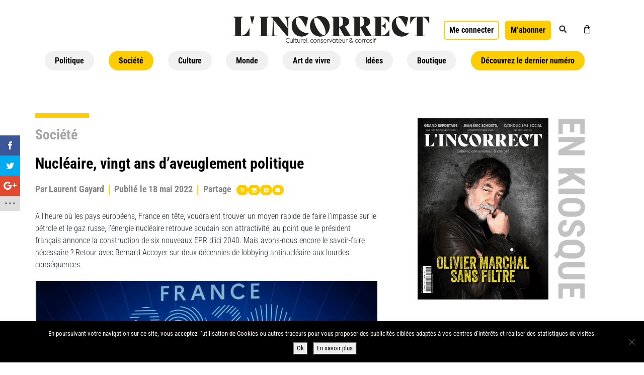

--- FILE ---
content_type: text/css; charset=utf-8
request_url: https://lincorrect.org/wp-content/uploads/elementor/css/post-124371.css?ver=1769439322
body_size: 499
content:
.elementor-kit-124371{--e-global-color-primary:#000000;--e-global-color-secondary:#FDCD00;--e-global-color-text:#FDCD00;--e-global-color-accent:#FDCD00;--e-global-color-46117d37:#6EC1E4;--e-global-color-3d4af5cf:#54595F;--e-global-color-b6e4688:#7A7A7A;--e-global-color-4e1b5293:#61CE70;--e-global-color-199bb702:#4054B2;--e-global-color-21f63f52:#23A455;--e-global-color-a2fbce9:#000;--e-global-color-4ee580f3:#FFF;--e-global-typography-primary-font-family:"Roboto";--e-global-typography-primary-font-weight:600;--e-global-typography-secondary-font-family:"Roboto Slab";--e-global-typography-secondary-font-weight:400;--e-global-typography-text-font-family:"Roboto";--e-global-typography-text-font-weight:400;--e-global-typography-accent-font-family:"Roboto";--e-global-typography-accent-font-weight:500;}.elementor-kit-124371 e-page-transition{background-color:#FFBC7D;}.elementor-section.elementor-section-boxed > .elementor-container{max-width:1140px;}.e-con{--container-max-width:1140px;}.elementor-widget:not(:last-child){margin-block-end:20px;}.elementor-element{--widgets-spacing:20px 20px;--widgets-spacing-row:20px;--widgets-spacing-column:20px;}{}h1.entry-title{display:var(--page-title-display);}@media(max-width:1024px){.elementor-section.elementor-section-boxed > .elementor-container{max-width:1024px;}.e-con{--container-max-width:1024px;}}@media(max-width:767px){.elementor-section.elementor-section-boxed > .elementor-container{max-width:767px;}.e-con{--container-max-width:767px;}}